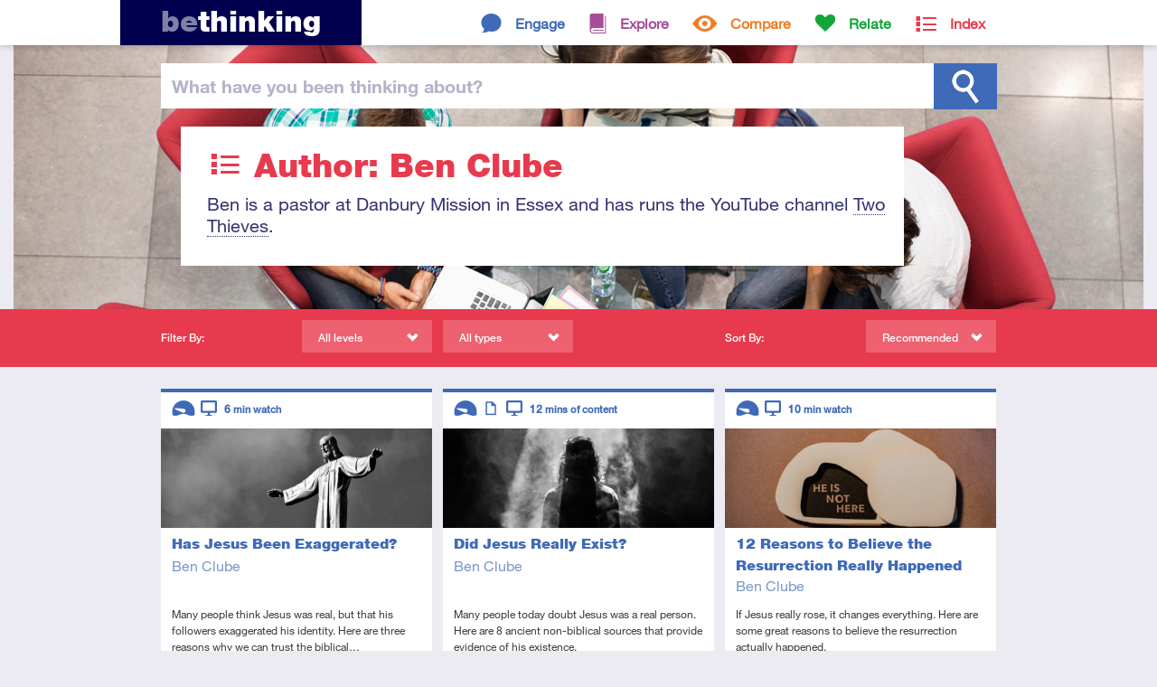

--- FILE ---
content_type: text/html; charset=ISO-8859-1
request_url: https://www.bethinking.org/author/Ben-Clube/video
body_size: 15169
content:
<!DOCTYPE html>
<html class="no-js" lang="en">
<head>
	
	<meta charset="utf-8">
	<meta http-equiv="X-UA-Compatible" content="IE=edge,chrome=1">
	
	<title>Ben Clube - video resources by Ben Clube from bethinking.org</title>
	
	<meta name="viewport" content="width=device-width, initial-scale=1">
	
	<link rel="stylesheet" href="//fast.fonts.net/cssapi/3ecc681e-9430-4701-9193-a645b6bf11db.css"/>

	<link rel="stylesheet" href="/Stylesheets/styles.1553703442.min.css">
	<link rel="stylesheet" media="print" href="/Stylesheets/print.css">	
	<meta name="author" property="author" content="bethinking.org">
	<meta name="description" content="Video resources by Ben Clube on Bethinking.org. Ben is a pastor at Danbury Mission in Essex and has runs the YouTube channel Two Thieves.">

	<meta property="og:title" content="Author: Ben Clube">
	<meta property="og:url" content="https://www.bethinking.org/author/Ben-Clube/video">
	<meta property="og:description" content="Video resources by Ben Clube on Bethinking.org. Ben is a pastor at Danbury Mission in Essex and has runs the YouTube channel Two Thieves.">
	<meta property="og:site_name" content="bethinking.org">

	<meta name="twitter:card" content="summary_large_image">
	<meta name="twitter:site" content="@bethinking_org">
	<meta name="twitter:title" content="Author: Ben Clube">
	<meta name="twitter:description" content="Video resources by Ben Clube on Bethinking.org. Ben is a pastor at Danbury Mission in Essex and has runs the YouTube channel Two Thieves.">
	
	<link rel="canonical" href="/author/Ben-Clube/page/all">
	
	<link rel="alternate" type="application/rss+xml" href="/latest.xml" title="Bethinking.org - Latest updates">
	<link rel="alternate" type="application/rss+xml" href="/author/Ben-Clube/video.xml" title="Bethinking.org - Subscribe to this page">
	
	<link rel="shortcut icon" href="/favicon.ico">
	<link rel="icon" href="/apple-touch-icon.png">
	<link rel="apple-touch-icon" href="/apple-touch-icon.png">
	

	<!-- Google tag (gtag.js) -->
	<script async src="https://www.googletagmanager.com/gtag/js?id=G-X4BRTW1HRX"></script>
	<script>
		window.dataLayer = window.dataLayer || [];
		function gtag(){dataLayer.push(arguments);}
		gtag('js', new Date());

		gtag('config', 'G-X4BRTW1HRX');
	</script>

	<script type="text/javascript">

		(function(i,s,o,g,r,a,m){i['GoogleAnalyticsObject']=r;i[r]=i[r]||function(){
		(i[r].q=i[r].q||[]).push(arguments)},i[r].l=1*new Date();a=s.createElement(o),
		m=s.getElementsByTagName(o)[0];a.async=1;a.src=g;m.parentNode.insertBefore(a,m)
		})(window,document,'script','https://www.google-analytics.com/analytics.js','ga');

		ga('create', 'UA-2773181-2', 'auto');
		ga('send', 'pageview');

	</script>
	
	<script src="/Javascript/vendor/modernizr.min.js"></script>	
</head>
<body>
	

	<div class="header-container index">

	<!--[if lte IE 7]>
		<link rel="stylesheet" href="/Stylesheets/ie7.css">
		<div class="old-ie"><em>You are using an <strong>outdated</strong> browser.</em> Please <a href="http://browsehappy.com/">upgrade your browser</a><span> to improve your experience</span>.</div>
	<![endif]-->
	
	<header class="site-header">
		
		<div class="header-bar">
			
			<h1><a href="/"><span>Be</span>thinking</a></h1>
			
			
			<nav>
				<ul class="topsection-list"><!--
					
					--><li class="engage topsection">
						<a href="/engage">Engage</a>
						<div>
							<ul class="section-list">
								<li><a href="/is-christianity-true">Is Christianity True?</a></li>
								<li><a href="/is-the-bible-reliable">Is the Bible Reliable?</a></li>
								<li><a href="/does-god-exist">Does God Exist?</a></li>
								<li><a href="/is-there-a-creator">Is There a Creator?</a></li>
								<li><a href="/does-science-disprove-god">Does Science Disprove God?</a></li>
								<li><a href="/does-evolution-disprove-creation">Does Evolution Disprove Creation?</a></li>
								<li><a href="/would-a-good-god-allow-suffering">Would a Good God Allow Suffering?</a></li>
								<li><a href="/did-jesus-rise-from-the-dead">Did Jesus Rise from the Dead?</a></li>
								<li><a href="/are-miracles-possible">Are Miracles Possible?</a></li>
								<li><a href="/is-christianity-the-only-way">Is Christianity the Only Way?</a></li>
								<li><a href="/is-religion-harmful">Is Religion Harmful?</a></li>
								<li><a href="/is-there-meaning-to-life">Is There Meaning to Life?</a></li>
								<li><a href="/can-we-know-anything">Can We Know Anything?</a></li>
							</ul>
						</div>
					</li><!--
					--><li class="explore topsection">
						<a href="/explore">Explore</a>
						<div>
							<ul class="section-list">
								<li><a href="/jesus">Jesus</a></li>
								<li><a href="/resurrection">Resurrection</a></li>
								<li><a href="/god">God</a></li>
								<li><a href="/bible">The Bible</a></li>
								<li><a href="/truth">Truth</a></li>
								<li><a href="/christian-beliefs">Christian Beliefs</a></li>
							</ul>
						</div>
					</li><!--
					--><li class="compare topsection">
						<a href="/compare">Compare</a>
						<div>
							<ul class="section-list">
								<li><a href="/worldviews">Worldviews</a></li>
								<li><a href="/atheism">Atheism</a></li>
								<li><a href="/eastern-religions">Eastern Religions</a></li>
								<li><a href="/other-religions">Other Religions</a></li>
								<li><a href="/islam">Islam</a></li>
								<li><a href="/jehovahs-witnesses">Jehovah's Witnesses</a></li>
								<li><a href="/mormons">Mormons</a></li>
							</ul>
						</div>
					</li><!--
					--><li class="relate topsection">
						<a href="/relate">Relate</a>
						<div>
							<ul class="section-list">
								<li><a href="/apologetics">Apologetics</a></li>
								<li><a href="/culture">Culture</a></li>
								<li><a href="/human-life">Human Life</a></li>
								<li><a href="/living-it-out">Living it Out</a></li>
								<li><a href="/your-studies">Your Studies</a></li>
								<li><a href="/suffering">Suffering</a></li>
								<li><a href="/morality">Morality</a></li>
							</ul>
						</div>
					</li><!--
					
					--><li class="index topsection">
						<a href="/index">Index</a>
					</li><!--
					
				--></ul>
			</nav>
						
		</div>
		
	</header>
	
	<div class="site-search">
		
		<div class="search-bar">
			
			<form method="get" action="/search">
			
				<label for="q"><span>What have you </span>been thinking<span> about</span>?</label>				<input type="text" id="q" name="q" class="search-field">
				
				<input type="submit" id="search" value="Search">
			
			</form>
			
		</div>
		
	</div>
	<div class="header-cwrap clearfix">
		<div class="header-hold">
			
			<header class="container index">
				<h1 class="index">Author: Ben Clube</h1>
				<p>Ben is a pastor at Danbury Mission in Essex and has runs the YouTube channel <a href="https://www.youtube.com/c/TwoThieves" target="_blank">Two Thieves</a>.</p>
							</header>
			
		</div>
	</div>
	


	</div>

	<div class="filter-bar index">
		
		<div class="filter-container"><!--
			
			--><div class="filtering">
				
				<h4>Filter By:</h4>
				
				<div class="submenu filter-levels">
					<span>All levels</span>
					<div>
						<ul id="filter-levels">
							<li class="all"><a href="/author/Ben-Clube">All levels</a></li>
							<li class="introductory"><a href="/author/Ben-Clube/introductory">Introductory</a></li>
							<li class="intermediate"><a href="/author/Ben-Clube/intermediate">Intermediate</a></li>
							<li class="advanced"><a href="/author/Ben-Clube/advanced">Advanced</a></li>
						</ul>
					</div>
				</div>
				
				<div class="submenu filter-types">
					<span>All types</span>
					<div>
						<ul id="filter-types">
							<li class="all"><a href="/author/Ben-Clube">All types</a></li>
							<li class="article"><a href="/author/Ben-Clube/article">Article</a></li>
							<li class="audio"><a href="/author/Ben-Clube/audio">Audio</a></li>
							<li class="video"><a href="/author/Ben-Clube/video">Video</a></li>
						</ul>
					</div>
				</div>
				
			</div><!--
			
			--><div class="sorting">
				
				<h4>Sort By:</h4>
				
				<div class="submenu sort">
					<span>Recommended</span>
					<div>
						<ul id="sort">
							<li><a href="/author/Ben-Clube/recommended">Recommended</a></li>
							<li><a href="/author/Ben-Clube/latest">Latest</a></li>
							<li><a href="/author/Ben-Clube/popular">Popular</a></li>
						</ul>
					</div>
				</div>
				
			</div><!--
			
		--></div>
		
	</div>

	<div class="container">
		
		
		<section class="section-listing" id="list">
			
			
			<article class="engage">

				<a href="/jesus/has-jesus-been-exaggerated">


					<img src="/Images/content/thumbnails/Christ_Statue.jpg" alt="Christ Statue">

					
					<header>
						<h3>Has Jesus Been Exaggerated?</h3>
						<p class="author">Ben Clube</p>
					</header>
					
					<p>Many people think Jesus was real, but that his followers exaggerated his identity. Here are three reasons why we can trust the biblical&hellip;</p>
					
				</a>
				
				<footer>
					<div class="tags">
						<!-- tags -->
						<h5>Tags</h5>
						<ul>
															<li><a href="/tag/challenges-to-christianity">Challenges to Christianity</a></li>
															<li><a href="/tag/gospels">Gospels</a></li>
															<li><a href="/tag/historical-jesus">Historical Jesus</a></li>
													</ul>
					</div>
					
					<div class="descriptors">
						<!-- level, type, consumption time -->
						<h5>Descriptors</h5>
						<ul>
							<li class="level introductory tooltip"><span>Introductory</span></li>
							<li class="type video tooltip"><span>Video</span></li>
							<li class="time tooltip">6 <small>min watch</small></li>
						</ul>
					</div>

				</footer>
				
			</article>			
			
			
			<article class="engage">

				<a href="/jesus/did-jesus-really-exist">


					<img src="/Images/content/thumbnails/Shadowy_Figure.jpg" alt="Shadowy Figure">

					
					<header>
						<h3>Did Jesus Really Exist?</h3>
						<p class="author">Ben Clube</p>
					</header>
					
					<p>Many people today doubt Jesus was a real person. Here are 8 ancient non-biblical sources that provide evidence of his existence. </p>
					
				</a>
				
				<footer>
					<div class="tags">
						<!-- tags -->
						<h5>Tags</h5>
						<ul>
															<li><a href="/tag/challenges-to-christianity">Challenges to Christianity</a></li>
															<li><a href="/tag/historical-jesus">Historical Jesus</a></li>
													</ul>
					</div>
					
					<div class="descriptors">
						<!-- level, type, consumption time -->
						<h5>Descriptors</h5>
						<ul>
							<li class="level introductory tooltip"><span>Introductory</span></li>
							<li class="type article tooltip"><span>Article</span></li>
							<li class="type video tooltip"><span>Video</span></li>
							<li class="time tooltip">12 <small>mins of content</small></li>
						</ul>
					</div>

				</footer>
				
			</article>			
			
			
			<article class="engage">

				<a href="/did-jesus-rise-from-the-dead/12-reasons-believe-the-resurrection-really-happened">


					<img src="/Images/content/thumbnails/He_Is_Not_Here.jpg" alt="He Is Not Here">

					
					<header>
						<h3>12 Reasons to Believe the Resurrection Really Happened</h3>
						<p class="author">Ben Clube</p>
					</header>
					
					<p>If Jesus really rose, it changes everything. Here are some great reasons to believe the resurrection actually happened. </p>
					
				</a>
				
				<footer>
					<div class="tags">
						<!-- tags -->
						<h5>Tags</h5>
						<ul>
															<li><a href="/tag/challenges-to-christianity">Challenges to Christianity</a></li>
															<li><a href="/tag/empty-tomb">Empty Tomb</a></li>
															<li><a href="/tag/historical-jesus">Historical Jesus</a></li>
													</ul>
					</div>
					
					<div class="descriptors">
						<!-- level, type, consumption time -->
						<h5>Descriptors</h5>
						<ul>
							<li class="level introductory tooltip"><span>Introductory</span></li>
							<li class="type video tooltip"><span>Video</span></li>
							<li class="time tooltip">10 <small>min watch</small></li>
						</ul>
					</div>

				</footer>
				
			</article>			
			
			
			<article class="explore">

				<a href="/jesus/what-are-the-chances">


					<img src="/Images/content/thumbnails/Chances.jpg" alt="Chances">

					
					<header>
						<h3>What Are the Chances?</h3>
						<p class="author">Ben Clube</p>
					</header>
					
					<p>The Jewish Bible contains over 100 promises about an exceptional person who would come to save the world. But what were the chances that&hellip;</p>
					
				</a>
				
				<footer>
					<div class="tags">
						<!-- tags -->
						<h5>Tags</h5>
						<ul>
															<li><a href="/tag/bible-reliability">Bible Reliability</a></li>
															<li><a href="/tag/historical-jesus">Historical Jesus</a></li>
													</ul>
					</div>
					
					<div class="descriptors">
						<!-- level, type, consumption time -->
						<h5>Descriptors</h5>
						<ul>
							<li class="level introductory tooltip"><span>Introductory</span></li>
							<li class="type video tooltip"><span>Video</span></li>
							<li class="time tooltip">3 <small>min watch</small></li>
						</ul>
					</div>

				</footer>
				
			</article>			
			
			
		</section>
		
		
	</div>
	
	
	<footer class="site-footer">
		
		<div>
			
			<section>
				
				<h2>Keep In Touch</h2>
				
				<ul class="contact">
					<li class="twitter"><a href="https://www.twitter.com/bethinking_org" class="external"><span>Twitter</span></a></li>
					<li class="facebook"><a href="https://www.facebook.com/bethinking" class="external"><span>Facebook</span></a></li>
					<li class="email"><a href="/contact"><span>Email</span></a></li>
					<li class="rss"><a href="/latest.xml"><span>RSS Feed</span></a></li>
				</ul>
				
			</section>
			
			<section>
				
				<h2>About us</h2>
				
				<p><a href="/about" style="text-decoration: underline;">Find out more about Bethinking</a></p>
				
			</section>
			
			<section>
				
				<p class="uccf" style="margin-top: 2em;">Bethinking is brought to you by <a href="https://www.uccf.org.uk/" class="external"><img src="/Images/Layout/uccf-logo-new.png"></a></p>
				
			</section>
			
			<p class="site-info">&copy; 2026 UCCF: The Christian Unions, Registered Charity number 306137 (England & Wales) and SC038499 (Scotland). <a href="/site-policy">Site Policy & Cookies</a> <a href="/contact">Contact us</a></p>
			
			<div class="current-page">https://www.bethinking.org</div>
			
		</div>
		
	</footer>	
	
	<script src="//ajax.googleapis.com/ajax/libs/jquery/1.9.1/jquery.min.js"></script>
	<script>window.jQuery || document.write('<script src="/Javascript/vendor/jquery-1.9.1.min.js"><\/script>')</script>

	<script defer src="/Javascript/scripts.1553703443.min.js"></script>

	
	
</body>
</html>